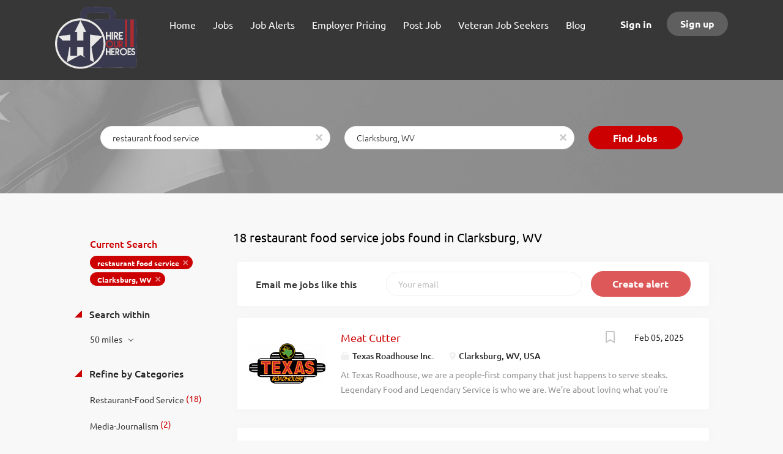

--- FILE ---
content_type: text/html;charset=utf-8
request_url: https://hireourheroes.com/jobs/restaurant-food-service-jobs-in-clarksburg-wv/
body_size: 13016
content:
<!DOCTYPE html>
<html lang="en">
<head>
    <meta charset="utf-8">
    <meta http-equiv="X-UA-Compatible" content="IE=edge">
    <meta name="viewport" content="width=device-width, initial-scale=1">
    <!-- The above 3 meta tags *must* come first in the head; any other head content must come *after* these tags -->

    <meta name="keywords" content="18 restaurant food service jobs available in Clarksburg, WV on Hire Our Heroes. Apply or sign up for job alerts to get new jobs by email.">
    <meta name="description" content="18 restaurant food service jobs available in Clarksburg, WV on Hire Our Heroes. Apply or sign up for job alerts to get new jobs by email.">
    <meta name="viewport" content="width=device-width, height=device-height,
                                   initial-scale=1.0, maximum-scale=1.0,
                                   target-densityDpi=device-dpi">
    <link rel="alternate" type="application/rss+xml" title="Jobs" href="https://hireourheroes.com/rss/">

    <title>Restaurant food service jobs in Clarksburg, WV | Hire Our Heroes</title>

    <link href="https://cdn.smartjobboard.com/2025.09/templates/FlowDND/assets/styles.css" rel="stylesheet">
    <link href="https://hireourheroes.com/templates/FlowDND/assets/style/styles.css?v=1759912910.0293" rel="stylesheet" id="styles">

    <link rel="icon" href="https://hireourheroes.com/templates/FlowDND/assets/images/imageedit_1_3315616413.png" type="image/x-icon" />
<link href="https://cdn.smartjobboard.com/fonts/ubuntu/style.css" rel="stylesheet" type="text/css" media="print" onload="this.media='all'; this.onload=null;">
<meta name="robots" content="noindex">
<meta property="og:type" content="website" />
<meta property="og:site_name" content="Hire Our Heroes" />
<meta property="og:url" content="https://hireourheroes.com/jobs/restaurant-food-service-jobs-in-clarksburg-wv/" />
<meta property="og:title" content="Restaurant food service jobs in Clarksburg, WV | Hire Our Heroes" />
<meta property="og:description" content="18 restaurant food service jobs available in Clarksburg, WV on Hire Our Heroes. Apply or sign up for job alerts to get new jobs by email." />
<meta property="og:image" content="https://hireourheroes.com/templates/FlowDND/assets/images/imageedit_1_3315616413.png" />
<meta name="twitter:image" content="https://hireourheroes.com/templates/FlowDND/assets/images/imageedit_1_3315616413.png">
<script type="application/ld+json">{"@context":"https:\/\/schema.org","@type":"WebSite","url":"https:\/\/hireourheroes.com","image":"https:\/\/hireourheroes.com\/templates\/FlowDND\/assets\/images\/imageedit_1_3315616413.png","description":"Hire Our Heroes Veteran Job Board provides a service to bring  Veteran Job Seekers and Employers together. Job Seekers and Employers can register, create profiles\/job posts and search for jobs and resumes. Hire Our Heroes Veteran Job board is the #1 destination for Veterans looking for employment.","keywords":"Hiring Our Heroes, Hire Our Heroes, hire heroes usa, hire veterans, careers for veterans, va assistance, veteran administration jobs, veteran services","name":"Hire Our Heroes","potentialAction":{"@type":"SearchAction","target":"https:\/\/hireourheroes.com\/jobs\/?q={q}","query-input":"required name=q"}}</script>
            <!-- Global Site Tag (gtag.js) - Google Analytics -->
        <script async src="https://www.googletagmanager.com/gtag/js?id=UA-58169315-1"></script>
        <script>
            window.dataLayer = window.dataLayer || [];
            function gtag(){ dataLayer.push(arguments); }
            gtag('js', new Date());
                            gtag('config', 'UA-58169315-1', { 'anonymize_ip': true });
                                        gtag('config', 'UA-110320771-1', {
                    'anonymize_ip': true,
                    'dimension1': 'hoh.mysmartjobboard.com',
                    'dimension2': 'FlowDND'
                });
                    </script>
            <script>
    </script>

<script>
window.dataLayer = window.dataLayer || [];
window.dataLayer.push({
    "search_keyword": "restaurant food service",
    "search_location": "Clarksburg, WV",
    "logged_in": "no",
    "site_name": "hireourheroes.com",
    "page_type": "search",
    "page_name": "Restaurant food service jobs in Clarksburg, WV"
});</script>    <style type="text/css">.navbar-brand {
height: 110px;
}

.main-banner {
    height: 400px;
    background-size: cover;
}

body:not(.body__inner) .quick-search__frontpage .quick-search__wrapper {
    margin-top: -130px;
}

.carousel {
  margin: 0 auto;
}

.main-banner.item {
  background-size: auto !important;
  background-repeat: no-repeat;
  background-position: center !important;
}

/*
.search-header {
    background-size: auto !important;
    background-position: center !important;
}
*/

/** AMY: Replace the URL below with a different one **/
/*
.main-banner {
  background: url('https://preview.ibb.co/cUi920/National-Hire-a-Veteran-Day.jpg') no-repeat 50% 50% !important;
}
*/
/*
.main-banner:nth-child(2) {
  background: url('https://68.media.tumblr.com/a8d25fc892249aed8c7f71ba8b29420e/tumblr_ogn1m0L2QY1vw9ew4o1_1280.jpg') no-repeat 0 0 !important;
}
*/
/*.main-banner:nth-child(3) {
  background: url('url-to-your-third-slide') no-repeat 0 0;
}*/

.main-banner__wrapper {
  position: relative;
}

div.quick-search__frontpage > div > div > form {
  margin-top:25px;
}</style>
    <script async src="//jsv3.recruitics.com/824b66a4-6337-11e7-9986-9d87b47b2981.js"></script>
<!--
<script>
   document.addEventListener('DOMContentLoaded', function() {
  $('#banner-carousel').insertBefore('.quick-search__frontpage');
  $('.main-banner').addClass('item active').appendTo('.carousel-inner');
  
  for(i = 0; i < 1; i++) { 
    var newBanner = $('.main-banner').first().clone();
   newBanner.removeClass('active').appendTo('.carousel-inner');
  }
  
   });
</script>
-->
<!-- Default Statcounter code for Hireourheroes.com
https://hireourheroes.com -->
<script type="text/javascript">
var sc_project=12041670; 
var sc_invisible=1; 
var sc_security="722b31f9"; 
</script>
<script type="text/javascript"
src="https://www.statcounter.com/counter/counter.js"
async></script>
<noscript><div class="statcounter"><a title="hit counter"
href="https://statcounter.com/" target="_blank"><img
class="statcounter"
src="https://c.statcounter.com/12041670/0/722b31f9/1/"
alt="hit counter"></a></div></noscript>
<!-- End of Statcounter Code -->
</head>
<body class="body__inner">
    <nav class="navbar navbar-default ">
	<div class="container container-fluid">
		<div class="logo navbar-header">
			<a class="logo__text navbar-brand" href="https://hireourheroes.com">
				<img src="https://hireourheroes.com/templates/FlowDND/assets/images/imageedit_1_3315616413.png" alt="Hire Our Heroes" />
			</a>
		</div>
		<div class="burger-button__wrapper burger-button__wrapper__js visible-sm visible-xs"
			 data-target="#navbar-collapse" data-toggle="collapse">
			<div class="burger-button"></div>
		</div>
		<div class="collapse navbar-collapse" id="navbar-collapse">
			<div class="visible-sm visible-xs">
													<ul class="nav navbar-nav navbar-left">
            <li class="navbar__item ">
            <a class="navbar__link" href="/" ><span>Home</span></a>
                    </li>
            <li class="navbar__item ">
            <a class="navbar__link" href="/jobs/" ><span>Jobs</span></a>
                    </li>
            <li class="navbar__item ">
            <a class="navbar__link" href="/job-alerts/" ><span>Job Alerts</span></a>
                    </li>
            <li class="navbar__item ">
            <a class="navbar__link" href="/employer-products/" ><span>Employer Pricing</span></a>
                    </li>
            <li class="navbar__item ">
            <a class="navbar__link" href="/add-listing/?listing_type_id=Job" ><span>Post Job</span></a>
                    </li>
            <li class="navbar__item ">
            <a class="navbar__link" href="https://hireourheroes.com/registration/?user_group_id=JobSeeker" ><span>Veteran Job Seekers</span></a>
                    </li>
            <li class="navbar__item ">
            <a class="navbar__link" href="/blog/" ><span>Blog</span></a>
                    </li>
    </ul>


				
			</div>
			<ul class="nav navbar-nav navbar-right">
									<li class="navbar__item navbar__item ">
						<a class="navbar__link navbar__login" href="https://hireourheroes.com/login/">Sign in</a>
					</li>
					<li class="navbar__item navbar__item__filled"><a class="navbar__link  btn__blue" href="https://hireourheroes.com/registration/">Sign up</a></li>
							</ul>
			<div class="visible-md visible-lg">
									<ul class="nav navbar-nav navbar-left">
            <li class="navbar__item ">
            <a class="navbar__link" href="/" ><span>Home</span></a>
                    </li>
            <li class="navbar__item ">
            <a class="navbar__link" href="/jobs/" ><span>Jobs</span></a>
                    </li>
            <li class="navbar__item ">
            <a class="navbar__link" href="/job-alerts/" ><span>Job Alerts</span></a>
                    </li>
            <li class="navbar__item ">
            <a class="navbar__link" href="/employer-products/" ><span>Employer Pricing</span></a>
                    </li>
            <li class="navbar__item ">
            <a class="navbar__link" href="/add-listing/?listing_type_id=Job" ><span>Post Job</span></a>
                    </li>
            <li class="navbar__item ">
            <a class="navbar__link" href="https://hireourheroes.com/registration/?user_group_id=JobSeeker" ><span>Veteran Job Seekers</span></a>
                    </li>
            <li class="navbar__item ">
            <a class="navbar__link" href="/blog/" ><span>Blog</span></a>
                    </li>
    </ul>


				
			</div>
		</div>
	</div>
</nav>

<div id="apply-modal" class="modal fade" tabindex="-1">
	<div class="modal-dialog">
		<div class="modal-content">
			<div class="modal-header">
				<button type="button" class="close" data-dismiss="modal" aria-label="Close"></button>
				<h4 class="modal-title"></h4>
			</div>
			<div class="modal-body">
			</div>
		</div>
	</div>
</div>

                    
    <div class="page-row page-row-expanded">
        <div class="display-item">
            
	<div class="search-header hidden-xs-480"></div>
	<div class="quick-search__inner-pages hidden-xs-480">
			<div class="container container-fluid quick-search">
	<div class="quick-search__wrapper well">
		<form action="https://hireourheroes.com/jobs/" class="form-inline row" target="_top">
			<div class="form-group form-group__input ">
				<label for="keywords" class="form-label sr-only">Keywords</label>
				<input type="text" value="restaurant food service" class="form-control form-control__centered" name="q" id="keywords" placeholder="Keywords" />
			</div>
							<div class="form-group form-group__input">
					<label for="Location" class="form-label sr-only">Location</label>
<input type="text" name="l" id="Location" class="form-control form-control__google-location" value="Clarksburg, WV" placeholder="Location"/>
<input type="hidden" name="r" disabled />
				</div>
																																									<div class="form-group form-group__btn">
				<label for="quick-search" class="form-label sr-only">Find Jobs</label>
				<button id="quick-search" type="submit" class="quick-search__find btn btn__orange btn__bold ">Find Jobs</button>
			</div>
		</form>
	</div>
</div>


	</div>
	<div class="container">
        		<div class="details-body details-body__search row">
						<div class="search-results__top clearfix">
													<h1 class="search-results__title col-sm-offset-3 col-xs-offset-0">
                        18 restaurant food service jobs found in Clarksburg, WV
					</h1>
							</div>
							<div class="col-sm-3 col-xs-12 refine-search">
					<a class="toggle--refine-search visible-xs" role="button" data-toggle="collapse" href="#" aria-expanded="true">
						Refine Search					</a>
					<div class="refine-search__wrapper">
						<div class="quick-search__inner-pages visible-xs-480">
															<div class="container container-fluid quick-search">
	<div class="quick-search__wrapper well">
		<form action="https://hireourheroes.com/jobs/" class="form-inline row" target="_top">
			<div class="form-group form-group__input ">
				<label for="keywords-2" class="form-label sr-only">Keywords</label>
				<input type="text" value="restaurant food service" class="form-control form-control__centered" name="q" id="keywords-2" placeholder="Keywords" />
			</div>
							<div class="form-group form-group__input">
					<label for="Location2" class="form-label sr-only">Location</label>
<input type="text" name="l" id="Location2" class="form-control form-control__google-location" value="Clarksburg, WV" placeholder="Location"/>
<input type="hidden" name="r" disabled />
				</div>
																																									<div class="form-group form-group__btn">
				<label for="quick-search-2" class="form-label sr-only">Find Jobs</label>
				<button id="quick-search-2" type="submit" class="quick-search__find btn btn__orange btn__bold ">Find Jobs</button>
			</div>
		</form>
	</div>
</div>


						</div>
							<div class="current-search">
		<div class="current-search__title">Current Search</div>
									<a class="badge" href="https://hireourheroes.com/jobs/?l=Clarksburg%2C%20WV" aria-label="Remove &quot;restaurant food service&quot; from search">restaurant food service</a>
												<a class="badge" href="https://hireourheroes.com/jobs/?q=restaurant%20food%20service" aria-label="Remove &quot;Clarksburg, WV&quot; from search">Clarksburg, WV</a>
					        	</div>



	<div class="refine-search__block">
		<a class="btn__refine-search" role="button" data-toggle="collapse" href="#refine-block-radius" aria-expanded="true" aria-controls="refine-block-radius">
			Search within		</a>
		<div class="collapse in clearfix dropdown" id="refine-block-radius">
			<a href="#" class="refine-search__item dropdown-toggle" type="button" data-toggle="dropdown" aria-haspopup="true" aria-expanded="true">
				50 miles			</a>
			<div class="dropdown-menu">
									<a class="refine-search__item refine-search__item-radius" href="https://hireourheroes.com/jobs/?q=restaurant%20food%20service&l=Clarksburg%2C%20WV&r=10" rel="nofollow">
						<span class="refine-search__value">10 miles</span>
					</a>
									<a class="refine-search__item refine-search__item-radius" href="https://hireourheroes.com/jobs/?q=restaurant%20food%20service&l=Clarksburg%2C%20WV&r=20" rel="nofollow">
						<span class="refine-search__value">20 miles</span>
					</a>
									<a class="refine-search__item refine-search__item-radius" href="https://hireourheroes.com/jobs/?q=restaurant%20food%20service&l=Clarksburg%2C%20WV&r=50" rel="nofollow">
						<span class="refine-search__value">50 miles</span>
					</a>
									<a class="refine-search__item refine-search__item-radius" href="https://hireourheroes.com/jobs/?q=restaurant%20food%20service&l=Clarksburg%2C%20WV&r=100" rel="nofollow">
						<span class="refine-search__value">100 miles</span>
					</a>
									<a class="refine-search__item refine-search__item-radius" href="https://hireourheroes.com/jobs/?q=restaurant%20food%20service&l=Clarksburg%2C%20WV&r=200" rel="nofollow">
						<span class="refine-search__value">200 miles</span>
					</a>
							</div>
		</div>
	</div>

			<div class="refine-search__block">
			<a class="btn__refine-search" role="button" data-toggle="collapse" href="#refine-block-JobCategory" aria-expanded="true" aria-controls="refine-block-JobCategory">
								Refine by Categories			</a>
			<div class="collapse in clearfix" id="refine-block-JobCategory">
														<a class="refine-search__item" href="https://hireourheroes.com/jobs/?q=restaurant%20food%20service&l=Clarksburg%2C%20WV&categories[]=Restaurant-Food%20Service" rel="nofollow">
						<span class="refine-search__value">Restaurant-Food Service</span>
						<span class="refine-search__count">&nbsp;(18)</span>
					</a>
														<a class="refine-search__item" href="https://hireourheroes.com/jobs/?q=restaurant%20food%20service&l=Clarksburg%2C%20WV&categories[]=Media-Journalism" rel="nofollow">
						<span class="refine-search__value">Media-Journalism</span>
						<span class="refine-search__count">&nbsp;(2)</span>
					</a>
														<a class="refine-search__item" href="https://hireourheroes.com/jobs/?q=restaurant%20food%20service&l=Clarksburg%2C%20WV&categories[]=Manufacturing" rel="nofollow">
						<span class="refine-search__value">Manufacturing</span>
						<span class="refine-search__count">&nbsp;(1)</span>
					</a>
											</div>
		</div>
			<div class="refine-search__block">
			<a class="btn__refine-search" role="button" data-toggle="collapse" href="#refine-block-State" aria-expanded="true" aria-controls="refine-block-State">
								Refine by State			</a>
			<div class="collapse in clearfix" id="refine-block-State">
														<a class="refine-search__item" href="https://hireourheroes.com/jobs/?q=restaurant%20food%20service&l=Clarksburg%2C%20WV&state=West%20Virginia" rel="nofollow">
						<span class="refine-search__value">West Virginia</span>
						<span class="refine-search__count">&nbsp;(18)</span>
					</a>
											</div>
		</div>
						</div>
				</div>
						<div class="search-results col-xs-12 col-sm-9 ">
				<div class="section" data-type="job_alert_form" data-name="Job Alert Form"  >
    <form action="https://hireourheroes.com/job-alerts/create/?q=restaurant%20food%20service&l=Clarksburg%2C%20WV" method="get" class="well alert__form alert__form-search form-inline with-captcha">
        <input type="hidden" name="action" value="save" />
        <input type="hidden" name="email_frequency" value="daily">
        <div class="alert__messages hidden"></div>
        <label for="alert-email">Email me jobs like this</label>
        <div class="form-group alert__form__input" data-field="email">
            <input id="alert-email" type="email" class="form-control" name="email" value="" placeholder="Your email">
        </div>
        <div class="form-group alert__form__input">
            <input type="submit" name="save" value="Create alert" class="btn__submit-modal btn btn__blue btn__bold">
        </div>
    </form>
    </div>
				<div class="widgets__container editable-only     " data-name="job_search_list">
            <div class="section" data-type="listing_search_list" data-name="Select fields for job search results" >
            			<article class="media well listing-item listing-item__jobs ">
    <div class="media-left listing-item__logo">
        <a href="https://hireourheroes.com/job/15504764/meat-cutter/" tabindex="-1">
                            <img class="media-object profile__img-company" src="https://hireourheroes.com/files/pictures/T_P_Logo.png" alt="Texas Roadhouse Inc.">
                    </a>
    </div>
    <div class="media-body">
        <div class="media-right text-right">
                            <a class="save-job" data-toggle="modal" data-target="#apply-modal" data-id="15504764" title="Save" data-href="/saved-jobs/?id=15504764&action=save&reload=✓" rel="nofollow" href="#"></a>
                                        <div class="listing-item__date">
                    Feb 05, 2025
                </div>
                                                                                                                    </div>
                    <div class="media-heading listing-item__title">
                <a href="https://hireourheroes.com/job/15504764/meat-cutter/" class="link">Meat Cutter</a>
            </div>
        
                <div class="listing-item__info clearfix">
                            <span class="listing-item__info--item listing-item__info--item-company">
                    Texas Roadhouse Inc.
                </span>
                                        <span class="listing-item__info--item listing-item__info--item-location">
                    Clarksburg, WV, USA
                </span>
                    </div>
                    <div class="listing-item__desc">
                  At Texas Roadhouse, we are a people-first company that just happens to serve steaks. Legendary Food and Legendary Service is who we are. We’re about loving what you’re doing today and preparing you for what you’ll be doing tomorrow. Are you ready to be a Roadie?   Want to learn the lost art of meat cutting? If you like precision, are detail-oriented, and you don’t mind frigid temperatures, then our Meat Cutter position, at Texas Roadhouse, is for you!    As a Meat Cutter your responsibilities would include:   Cutting fresh steaks by hand  Reading prep sheet  Following Texas Roadhouse specs  Tracking product yield  Setting up a meat display case  Properly uses and maintains kitchen equipment  Keeping the meat room walk-in clean and organized  Following storage and rotation procedures  Maintains proper safety and sanitation practices  Exhibits teamwork     If you think you would be a legendary Meat Cutter, apply today!    At Texas Roadhouse, our Roadies are the heart and soul of our...
            </div>
                    </div>
</article>

						<article class="media well listing-item listing-item__jobs ">
    <div class="media-left listing-item__logo">
        <a href="https://hireourheroes.com/job/15504765/expeditor/" tabindex="-1">
                            <img class="media-object profile__img-company" src="https://hireourheroes.com/files/pictures/T_P_Logo.png" alt="Texas Roadhouse Inc.">
                    </a>
    </div>
    <div class="media-body">
        <div class="media-right text-right">
                            <a class="save-job" data-toggle="modal" data-target="#apply-modal" data-id="15504765" title="Save" data-href="/saved-jobs/?id=15504765&action=save&reload=✓" rel="nofollow" href="#"></a>
                                        <div class="listing-item__date">
                    Feb 05, 2025
                </div>
                                                                                                                    </div>
                    <div class="media-heading listing-item__title">
                <a href="https://hireourheroes.com/job/15504765/expeditor/" class="link">Expeditor</a>
            </div>
        
                <div class="listing-item__info clearfix">
                            <span class="listing-item__info--item listing-item__info--item-company">
                    Texas Roadhouse Inc.
                </span>
                                        <span class="listing-item__info--item listing-item__info--item-location">
                    Clarksburg, WV, USA
                </span>
                    </div>
                    <div class="listing-item__desc">
                  At Texas Roadhouse, we are a people-first company that just happens to serve steaks. Legendary Food and Legendary Service is who we are. We’re about loving what you’re doing today and preparing you for what you’ll be doing tomorrow. Are you ready to be a Roadie?   Texas Roadhouse is looking for an Expeditor who has an eye for detail and knows quality food when they see it.    As an Expeditor your responsibilities would include:   Complies with all portion sizes, quality standards, department rules, policies, and procedures  Maintains station cleanliness throughout shift  Understands and properly executes prep sheets and recipes  Validates food quality and confirms order accuracy  Monitors product levels during the shift and communicates needs  Adheres to First-In, First-Out standards and understands product rotation  Maintains cleaning and proper sanitation standards throughout shift  Able to communicate effectively in a fast-paced, high-volume environment  Exhibiting teamwork...
            </div>
                    </div>
</article>

						<article class="media well listing-item listing-item__jobs ">
    <div class="media-left listing-item__logo">
        <a href="https://hireourheroes.com/job/15504766/line-cook-broil-grill/" tabindex="-1">
                            <img class="media-object profile__img-company" src="https://hireourheroes.com/files/pictures/T_P_Logo.png" alt="Texas Roadhouse Inc.">
                    </a>
    </div>
    <div class="media-body">
        <div class="media-right text-right">
                            <a class="save-job" data-toggle="modal" data-target="#apply-modal" data-id="15504766" title="Save" data-href="/saved-jobs/?id=15504766&action=save&reload=✓" rel="nofollow" href="#"></a>
                                        <div class="listing-item__date">
                    Feb 05, 2025
                </div>
                                                                                                                    </div>
                    <div class="media-heading listing-item__title">
                <a href="https://hireourheroes.com/job/15504766/line-cook-broil-grill/" class="link">Line Cook - Broil/Grill</a>
            </div>
        
                <div class="listing-item__info clearfix">
                            <span class="listing-item__info--item listing-item__info--item-company">
                    Texas Roadhouse Inc.
                </span>
                                        <span class="listing-item__info--item listing-item__info--item-location">
                    Clarksburg, WV, USA
                </span>
                    </div>
                    <div class="listing-item__desc">
                  At Texas Roadhouse, we are a people-first company that just happens to serve steaks. Legendary Food and Legendary Service is who we are. We’re about loving what you’re doing today and preparing you for what you’ll be doing tomorrow. Are you ready to be a Roadie?   Do you feel that you have the potential to be a grill master for Texas Roadhouse? Our legendary steaks are our most popular menu item at Texas Roadhouse, and our Broil Cook position is an important one!    As a Broil Cook your responsibilities would include:   High volume restaurant experience  Understand cooking steak temperatures  Meat seasoning, searing, and cooking  Meat seasoning, searing, and grilling  Using proper safety and sanitation guidelines  Understanding equipment and prep sheets  Exhibiting teamwork     If you think you would be a legendary Broil Cook, apply today!    At Texas Roadhouse, our Roadies are the heart and soul of our company.  We have a fun culture with flexible work schedules, discounts in our...
            </div>
                    </div>
</article>

						<article class="media well listing-item listing-item__jobs ">
    <div class="media-left listing-item__logo">
        <a href="https://hireourheroes.com/job/15504767/baker/" tabindex="-1">
                            <img class="media-object profile__img-company" src="https://hireourheroes.com/files/pictures/T_P_Logo.png" alt="Texas Roadhouse Inc.">
                    </a>
    </div>
    <div class="media-body">
        <div class="media-right text-right">
                            <a class="save-job" data-toggle="modal" data-target="#apply-modal" data-id="15504767" title="Save" data-href="/saved-jobs/?id=15504767&action=save&reload=✓" rel="nofollow" href="#"></a>
                                        <div class="listing-item__date">
                    Feb 05, 2025
                </div>
                                                                                                                    </div>
                    <div class="media-heading listing-item__title">
                <a href="https://hireourheroes.com/job/15504767/baker/" class="link">Baker</a>
            </div>
        
                <div class="listing-item__info clearfix">
                            <span class="listing-item__info--item listing-item__info--item-company">
                    Texas Roadhouse Inc.
                </span>
                                        <span class="listing-item__info--item listing-item__info--item-location">
                    Clarksburg, WV, USA
                </span>
                    </div>
                    <div class="listing-item__desc">
                  At Texas Roadhouse, we are a people-first company that just happens to serve steaks. Legendary Food and Legendary Service is who we are. We’re about loving what you’re doing today and preparing you for what you’ll be doing tomorrow. Are you ready to be a Roadie?   Love the smell of fresh-baked bread? If so, we have the job for you. Texas Roadhouse is looking for a Baker who believes in made from scratch food and loves baking.    As a Baker your responsibilities would include:   Following proper sanitation guidelines  Preparing food that is up to Texas Roadhouse standards  Baking our famous fresh baked bread  Exhibiting teamwork     If you think you would be a legendary Baker, apply today!    At Texas Roadhouse, our Roadies are the heart and soul of our company. We have a fun culture with flexible work schedules, discounts in our restaurants, friendly competitions, recognition, formal training, and career growth opportunities.    Our Roadies are paid weekly. In addition, we offer...
            </div>
                    </div>
</article>

						<article class="media well listing-item listing-item__jobs ">
    <div class="media-left listing-item__logo">
        <a href="https://hireourheroes.com/job/15504772/prep-cook/" tabindex="-1">
                            <img class="media-object profile__img-company" src="https://hireourheroes.com/files/pictures/T_P_Logo.png" alt="Texas Roadhouse Inc.">
                    </a>
    </div>
    <div class="media-body">
        <div class="media-right text-right">
                            <a class="save-job" data-toggle="modal" data-target="#apply-modal" data-id="15504772" title="Save" data-href="/saved-jobs/?id=15504772&action=save&reload=✓" rel="nofollow" href="#"></a>
                                        <div class="listing-item__date">
                    Feb 05, 2025
                </div>
                                                                                                                    </div>
                    <div class="media-heading listing-item__title">
                <a href="https://hireourheroes.com/job/15504772/prep-cook/" class="link">Prep Cook</a>
            </div>
        
                <div class="listing-item__info clearfix">
                            <span class="listing-item__info--item listing-item__info--item-company">
                    Texas Roadhouse Inc.
                </span>
                                        <span class="listing-item__info--item listing-item__info--item-location">
                    Clarksburg, WV, USA
                </span>
                    </div>
                    <div class="listing-item__desc">
                  At Texas Roadhouse, we are a people-first company that just happens to serve steaks. Legendary Food and Legendary Service is who we are. We’re about loving what you’re doing today and preparing you for what you’ll be doing tomorrow. Are you ready to be a Roadie?   Texas Roadhouse is looking for a Prep Cook who will enjoys preparing made from scratch food that is up to our legendary standards.    As a Prep Cook your responsibilities would include:   Reading a prep sheet  Following Texas Roadhouse legendary recipes  Keeping the walk-in refrigerator clean and organized  Maintaining and using the equipment properly  Following storage and rotation procedures  Maintains proper safety and sanitation practices  Exhibits teamwork     If you think you would be a legendary Prep Cook, apply today!    At Texas Roadhouse, our Roadies are the heart and soul of our company. We have a fun culture with flexible work schedules, discounts in our restaurants, friendly competitions, recognition, formal...
            </div>
                    </div>
</article>

						<article class="media well listing-item listing-item__jobs ">
    <div class="media-left listing-item__logo">
        <a href="https://hireourheroes.com/job/15504774/to-go/" tabindex="-1">
                            <img class="media-object profile__img-company" src="https://hireourheroes.com/files/pictures/T_P_Logo.png" alt="Texas Roadhouse Inc.">
                    </a>
    </div>
    <div class="media-body">
        <div class="media-right text-right">
                            <a class="save-job" data-toggle="modal" data-target="#apply-modal" data-id="15504774" title="Save" data-href="/saved-jobs/?id=15504774&action=save&reload=✓" rel="nofollow" href="#"></a>
                                        <div class="listing-item__date">
                    Feb 05, 2025
                </div>
                                                                                                                    </div>
                    <div class="media-heading listing-item__title">
                <a href="https://hireourheroes.com/job/15504774/to-go/" class="link">To-Go</a>
            </div>
        
                <div class="listing-item__info clearfix">
                            <span class="listing-item__info--item listing-item__info--item-company">
                    Texas Roadhouse Inc.
                </span>
                                        <span class="listing-item__info--item listing-item__info--item-location">
                    Clarksburg, WV, USA
                </span>
                    </div>
                    <div class="listing-item__desc">
                  At Texas Roadhouse, we are a people-first company that just happens to serve steaks. Legendary Food and Legendary Service is who we are. We’re about loving what you’re doing today and preparing you for what you’ll be doing tomorrow. Are you ready to be a Roadie?   Texas Roadhouse is looking for a To-Go Roadie to support our carry out operations, execute high standards of food quality and service, and ensure our To-Go guests experience the same Legendary Food and Legendary Service as our dine-in guests.    As a To-Go Roadie your responsibilities would include:   Ensuring each guest receives a legendary welcome and goodbye when placing and/or picking up their order  Uses proper phone etiquette when answering calls and taking orders  Knowledgeable of menu to accurately take and place orders  Demonstrates strong organization and accuracy when packaging orders  Works collaboratively with Back of House staff to complete orders  Partners with Restaurant Managers on quote times;...
            </div>
                    </div>
</article>

						<article class="media well listing-item listing-item__jobs ">
    <div class="media-left listing-item__logo">
        <a href="https://hireourheroes.com/job/15504595/line-cook/" tabindex="-1">
                            <img class="media-object profile__img-company" src="https://hireourheroes.com/files/pictures/T_P_Logo.png" alt="Texas Roadhouse Inc.">
                    </a>
    </div>
    <div class="media-body">
        <div class="media-right text-right">
                            <a class="save-job" data-toggle="modal" data-target="#apply-modal" data-id="15504595" title="Save" data-href="/saved-jobs/?id=15504595&action=save&reload=✓" rel="nofollow" href="#"></a>
                                        <div class="listing-item__date">
                    Feb 05, 2025
                </div>
                                                                                                                    </div>
                    <div class="media-heading listing-item__title">
                <a href="https://hireourheroes.com/job/15504595/line-cook/" class="link">Line Cook</a>
            </div>
        
                <div class="listing-item__info clearfix">
                            <span class="listing-item__info--item listing-item__info--item-company">
                    Texas Roadhouse Inc.
                </span>
                                        <span class="listing-item__info--item listing-item__info--item-location">
                    Clarksburg, WV, USA
                </span>
                    </div>
                    <div class="listing-item__desc">
                  At Texas Roadhouse, we are a people-first company that just happens to serve steaks. Legendary Food and Legendary Service is who we are. We’re about loving what you’re doing today and preparing you for what you’ll be doing tomorrow. Are you ready to be a Roadie?   As a Line Cook for Texas Roadhouse, you’ll make made-from-scratch Legendary Food for our guests to enjoy. If you are a team player with a positive attitude and the willingness to learn, apply now, no experience required. We will teach you everything you need to know. Come be a part of something Legendary!    What’s in it for you? Glad you asked.   Pay – Let’s be honest, we know you’re curious about pay. We offer weekly pay and competitive wages.  Flexibility – We know you have other commitments outside of work, and we respect that. Our schedules offer hours that work for you.  People – You’ll be part of a team you can rely on. The folks that work in our kitchens know how to partner up and hustle. Our restaurants are...
            </div>
                    </div>
</article>

						<article class="media well listing-item listing-item__jobs ">
    <div class="media-left listing-item__logo">
        <a href="https://hireourheroes.com/job/15503926/server-assistant-busser/" tabindex="-1">
                            <img class="media-object profile__img-company" src="https://hireourheroes.com/files/pictures/T_P_Logo.png" alt="Texas Roadhouse Inc.">
                    </a>
    </div>
    <div class="media-body">
        <div class="media-right text-right">
                            <a class="save-job" data-toggle="modal" data-target="#apply-modal" data-id="15503926" title="Save" data-href="/saved-jobs/?id=15503926&action=save&reload=✓" rel="nofollow" href="#"></a>
                                        <div class="listing-item__date">
                    Feb 05, 2025
                </div>
                                                                                                                    </div>
                    <div class="media-heading listing-item__title">
                <a href="https://hireourheroes.com/job/15503926/server-assistant-busser/" class="link">Server Assistant - Busser</a>
            </div>
        
                <div class="listing-item__info clearfix">
                            <span class="listing-item__info--item listing-item__info--item-company">
                    Texas Roadhouse Inc.
                </span>
                                        <span class="listing-item__info--item listing-item__info--item-location">
                    Clarksburg, WV, USA
                </span>
                    </div>
                    <div class="listing-item__desc">
                  At Texas Roadhouse, we are a people-first company that just happens to serve steaks. Legendary Food and Legendary Service is who we are. We’re about loving what you’re doing today and preparing you for what you’ll be doing tomorrow. Are you ready to be a Roadie?   Are you interested in working with people in a fun and fast-paced environment? If so, we have the job for you! Texas Roadhouse is looking for Server Assistants-Bussers to join our team.    As a Server Assistant-Busser your responsibilities would include:   Assisting guests with their needs  Helping servers attend to their tables  Clearing and cleaning tables quickly  Practices proper safety and sanitation procedures  Exhibiting teamwork     If you think you would be a legendary Server Assistant-Busser, apply today!    At Texas Roadhouse, our Roadies are the heart and soul of our company. We have a fun culture with flexible work schedules, discounts in our restaurants, friendly competitions, recognition, formal training,...
            </div>
                    </div>
</article>

						<article class="media well listing-item listing-item__jobs ">
    <div class="media-left listing-item__logo">
        <a href="https://hireourheroes.com/job/15502962/dishwasher/" tabindex="-1">
                            <img class="media-object profile__img-company" src="https://hireourheroes.com/files/pictures/T_P_Logo.png" alt="Texas Roadhouse Inc.">
                    </a>
    </div>
    <div class="media-body">
        <div class="media-right text-right">
                            <a class="save-job" data-toggle="modal" data-target="#apply-modal" data-id="15502962" title="Save" data-href="/saved-jobs/?id=15502962&action=save&reload=✓" rel="nofollow" href="#"></a>
                                        <div class="listing-item__date">
                    Feb 05, 2025
                </div>
                                                                                                                    </div>
                    <div class="media-heading listing-item__title">
                <a href="https://hireourheroes.com/job/15502962/dishwasher/" class="link">Dishwasher</a>
            </div>
        
                <div class="listing-item__info clearfix">
                            <span class="listing-item__info--item listing-item__info--item-company">
                    Texas Roadhouse Inc.
                </span>
                                        <span class="listing-item__info--item listing-item__info--item-location">
                    Clarksburg, WV, USA
                </span>
                    </div>
                    <div class="listing-item__desc">
                  At Texas Roadhouse, we are a people-first company that just happens to serve steaks. Legendary Food and Legendary Service is who we are. We’re about loving what you’re doing today and preparing you for what you’ll be doing tomorrow. Are you ready to be a Roadie?   Texas Roadhouse is looking for a Dishwasher who works well with others while following sanitation guidelines in the kitchen.    As a Dishwasher your responsibilities would include:   Operating the dish machine  Supervising proper rinse and wash temperatures  Changing water, storing, and using dish chemicals properly  Setting up and organizing the dish racks  Removing trash  Maintains proper safety and sanitation practices  Exhibits teamwork     If you think you would be a legendary Dishwasher, apply today!    At Texas Roadhouse, our Roadies are the heart and soul of our company.  We have a fun culture with flexible work schedules, discounts in our restaurants, friendly competitions, recognition, formal training, and...
            </div>
                    </div>
</article>

						<article class="media well listing-item listing-item__jobs ">
    <div class="media-left listing-item__logo">
        <a href="https://hireourheroes.com/job/15502462/server/" tabindex="-1">
                            <img class="media-object profile__img-company" src="https://hireourheroes.com/files/pictures/T_P_Logo.png" alt="Texas Roadhouse Inc.">
                    </a>
    </div>
    <div class="media-body">
        <div class="media-right text-right">
                            <a class="save-job" data-toggle="modal" data-target="#apply-modal" data-id="15502462" title="Save" data-href="/saved-jobs/?id=15502462&action=save&reload=✓" rel="nofollow" href="#"></a>
                                        <div class="listing-item__date">
                    Feb 05, 2025
                </div>
                                                                                                                    </div>
                    <div class="media-heading listing-item__title">
                <a href="https://hireourheroes.com/job/15502462/server/" class="link">Server</a>
            </div>
        
                <div class="listing-item__info clearfix">
                            <span class="listing-item__info--item listing-item__info--item-company">
                    Texas Roadhouse Inc.
                </span>
                                        <span class="listing-item__info--item listing-item__info--item-location">
                    Clarksburg, WV, USA
                </span>
                    </div>
                    <div class="listing-item__desc">
                  At Texas Roadhouse, we are a people-first company that just happens to serve steaks. Legendary Food and Legendary Service is who we are. We’re about loving what you’re doing today and preparing you for what you’ll be doing tomorrow. Are you ready to be a Roadie?   As a Server at Texas Roadhouse, get ready to smile, serve up some fresh-baked bread, and create a legendary dining experience our guests will never forget. Bring your friendly energy, enthusiasm, and willingness to learn.    Apply now, no experience required. We will teach you everything you need to know!    What’s in it for you? We’re glad you asked.   Pay – Our restaurants are busy. You can make great money and have fun. Plus, we pay weekly.  Flexibility – We know you have other commitments outside of work, and we respect that. Our schedules offer hours that work for you.  People – You’ll be part of a team that is full of hard-working folks you’ll enjoy working with. Together, we will wow our guests with the Legendary...
            </div>
                    </div>
</article>

						<article class="media well listing-item listing-item__jobs ">
    <div class="media-left listing-item__logo">
        <a href="https://hireourheroes.com/job/15502463/host/" tabindex="-1">
                            <img class="media-object profile__img-company" src="https://hireourheroes.com/files/pictures/T_P_Logo.png" alt="Texas Roadhouse Inc.">
                    </a>
    </div>
    <div class="media-body">
        <div class="media-right text-right">
                            <a class="save-job" data-toggle="modal" data-target="#apply-modal" data-id="15502463" title="Save" data-href="/saved-jobs/?id=15502463&action=save&reload=✓" rel="nofollow" href="#"></a>
                                        <div class="listing-item__date">
                    Feb 05, 2025
                </div>
                                                                                                                    </div>
                    <div class="media-heading listing-item__title">
                <a href="https://hireourheroes.com/job/15502463/host/" class="link">Host</a>
            </div>
        
                <div class="listing-item__info clearfix">
                            <span class="listing-item__info--item listing-item__info--item-company">
                    Texas Roadhouse Inc.
                </span>
                                        <span class="listing-item__info--item listing-item__info--item-location">
                    Clarksburg, WV, USA
                </span>
                    </div>
                    <div class="listing-item__desc">
                  At Texas Roadhouse, we are a people-first company that just happens to serve steaks. Legendary Food and Legendary Service is who we are. We’re about loving what you’re doing today and preparing you for what you’ll be doing tomorrow. Are you ready to be a Roadie?   Texas Roadhouse is looking for a Host to greet every guest with a genuine welcome. Legendary Service starts with our host team and is an important part of the guest experience.    As a Host your responsibilities would include:   Going out of your way to assist every guest  Serving our fresh baked bread  Effectively maintaining our wait and quote times  Giving our First-Time Guests an extra special welcome  Telling each guest our legendary Texas Roadhouse Story  Demonstrating to everyone that we are the friendliest place in town  Exhibiting teamwork     If you think you would be a legendary Host, apply today!   At Texas Roadhouse, our Roadies are the heart and soul of our company. We have a fun culture with flexible work...
            </div>
                    </div>
</article>

						<article class="media well listing-item listing-item__jobs ">
    <div class="media-left listing-item__logo">
        <a href="https://hireourheroes.com/job/15543773/server/" tabindex="-1">
                            <img class="media-object profile__img-company" src="https://hireourheroes.com/files/pictures/T_P_Logo.png" alt="Texas Roadhouse Inc.">
                    </a>
    </div>
    <div class="media-body">
        <div class="media-right text-right">
                            <a class="save-job" data-toggle="modal" data-target="#apply-modal" data-id="15543773" title="Save" data-href="/saved-jobs/?id=15543773&action=save&reload=✓" rel="nofollow" href="#"></a>
                                        <div class="listing-item__date">
                    Jan 18, 2026
                </div>
                                                                                                                    </div>
                    <div class="media-heading listing-item__title">
                <a href="https://hireourheroes.com/job/15543773/server/" class="link">Server</a>
            </div>
        
                <div class="listing-item__info clearfix">
                            <span class="listing-item__info--item listing-item__info--item-company">
                    Texas Roadhouse Inc.
                </span>
                                        <span class="listing-item__info--item listing-item__info--item-location">
                    Westover, WV, USA
                </span>
                    </div>
                    <div class="listing-item__desc">
                  At Texas Roadhouse, we are a people-first company that just happens to serve steaks. Legendary Food and Legendary Service is who we are. We’re about loving what you’re doing today and preparing you for what you’ll be doing tomorrow. Are you ready to be a Roadie?   As a Server at Texas Roadhouse, get ready to smile, serve up some fresh-baked bread, and create a legendary dining experience our guests will never forget. Bring your friendly energy, enthusiasm, and willingness to learn.    Apply now, no experience required. We will teach you everything you need to know!    What’s in it for you? We’re glad you asked.   Pay – Our restaurants are busy. You can make great money and have fun. Plus, we pay weekly.  Flexibility – We know you have other commitments outside of work, and we respect that. Our schedules offer hours that work for you.  People – You’ll be part of a team that is full of hard-working folks you’ll enjoy working with. Together, we will wow our guests with the Legendary...
            </div>
                    </div>
</article>

						<article class="media well listing-item listing-item__jobs ">
    <div class="media-left listing-item__logo">
        <a href="https://hireourheroes.com/job/15543774/server-assistant-busser/" tabindex="-1">
                            <img class="media-object profile__img-company" src="https://hireourheroes.com/files/pictures/T_P_Logo.png" alt="Texas Roadhouse Inc.">
                    </a>
    </div>
    <div class="media-body">
        <div class="media-right text-right">
                            <a class="save-job" data-toggle="modal" data-target="#apply-modal" data-id="15543774" title="Save" data-href="/saved-jobs/?id=15543774&action=save&reload=✓" rel="nofollow" href="#"></a>
                                        <div class="listing-item__date">
                    Jan 18, 2026
                </div>
                                                                                                                    </div>
                    <div class="media-heading listing-item__title">
                <a href="https://hireourheroes.com/job/15543774/server-assistant-busser/" class="link">Server Assistant - Busser</a>
            </div>
        
                <div class="listing-item__info clearfix">
                            <span class="listing-item__info--item listing-item__info--item-company">
                    Texas Roadhouse Inc.
                </span>
                                        <span class="listing-item__info--item listing-item__info--item-location">
                    Westover, WV, USA
                </span>
                    </div>
                    <div class="listing-item__desc">
                  At Texas Roadhouse, we are a people-first company that just happens to serve steaks. Legendary Food and Legendary Service is who we are. We’re about loving what you’re doing today and preparing you for what you’ll be doing tomorrow. Are you ready to be a Roadie?   Are you interested in working with people in a fun and fast-paced environment? If so, we have the job for you! Texas Roadhouse is looking for Server Assistants-Bussers to join our team.    As a Server Assistant-Busser your responsibilities would include:   Assisting guests with their needs  Helping servers attend to their tables  Clearing and cleaning tables quickly  Practices proper safety and sanitation procedures  Exhibiting teamwork     If you think you would be a legendary Server Assistant-Busser, apply today!    At Texas Roadhouse, our Roadies are the heart and soul of our company. We have a fun culture with flexible work schedules, discounts in our restaurants, friendly competitions, recognition, formal training,...
            </div>
                    </div>
</article>

						<article class="media well listing-item listing-item__jobs ">
    <div class="media-left listing-item__logo">
        <a href="https://hireourheroes.com/job/15539890/dishwasher/" tabindex="-1">
                            <img class="media-object profile__img-company" src="https://hireourheroes.com/files/pictures/T_P_Logo.png" alt="Texas Roadhouse Inc.">
                    </a>
    </div>
    <div class="media-body">
        <div class="media-right text-right">
                            <a class="save-job" data-toggle="modal" data-target="#apply-modal" data-id="15539890" title="Save" data-href="/saved-jobs/?id=15539890&action=save&reload=✓" rel="nofollow" href="#"></a>
                                        <div class="listing-item__date">
                    Dec 02, 2025
                </div>
                                                                                                                    </div>
                    <div class="media-heading listing-item__title">
                <a href="https://hireourheroes.com/job/15539890/dishwasher/" class="link">Dishwasher</a>
            </div>
        
                <div class="listing-item__info clearfix">
                            <span class="listing-item__info--item listing-item__info--item-company">
                    Texas Roadhouse Inc.
                </span>
                                        <span class="listing-item__info--item listing-item__info--item-location">
                    Westover, WV, USA
                </span>
                    </div>
                    <div class="listing-item__desc">
                  At Texas Roadhouse, we are a people-first company that just happens to serve steaks. Legendary Food and Legendary Service is who we are. We’re about loving what you’re doing today and preparing you for what you’ll be doing tomorrow. Are you ready to be a Roadie?   Texas Roadhouse is looking for a Dishwasher who works well with others while following sanitation guidelines in the kitchen.    As a Dishwasher your responsibilities would include:   Operating the dish machine  Supervising proper rinse and wash temperatures  Changing water, storing, and using dish chemicals properly  Setting up and organizing the dish racks  Removing trash  Maintains proper safety and sanitation practices  Exhibits teamwork     If you think you would be a legendary Dishwasher, apply today!    At Texas Roadhouse, our Roadies are the heart and soul of our company.  We have a fun culture with flexible work schedules, discounts in our restaurants, friendly competitions, recognition, formal training, and...
            </div>
                    </div>
</article>

						<article class="media well listing-item listing-item__jobs ">
    <div class="media-left listing-item__logo">
        <a href="https://hireourheroes.com/job/15533592/to-go/" tabindex="-1">
                            <img class="media-object profile__img-company" src="https://hireourheroes.com/files/pictures/T_P_Logo.png" alt="Texas Roadhouse Inc.">
                    </a>
    </div>
    <div class="media-body">
        <div class="media-right text-right">
                            <a class="save-job" data-toggle="modal" data-target="#apply-modal" data-id="15533592" title="Save" data-href="/saved-jobs/?id=15533592&action=save&reload=✓" rel="nofollow" href="#"></a>
                                        <div class="listing-item__date">
                    Sep 27, 2025
                </div>
                                                                                                                    </div>
                    <div class="media-heading listing-item__title">
                <a href="https://hireourheroes.com/job/15533592/to-go/" class="link">To-Go</a>
            </div>
        
                <div class="listing-item__info clearfix">
                            <span class="listing-item__info--item listing-item__info--item-company">
                    Texas Roadhouse Inc.
                </span>
                                        <span class="listing-item__info--item listing-item__info--item-location">
                    Westover, WV, USA
                </span>
                    </div>
                    <div class="listing-item__desc">
                  At Texas Roadhouse, we are a people-first company that just happens to serve steaks. Legendary Food and Legendary Service is who we are. We’re about loving what you’re doing today and preparing you for what you’ll be doing tomorrow. Are you ready to be a Roadie?   Texas Roadhouse is looking for a To-Go Roadie to support our carry out operations, execute high standards of food quality and service, and ensure our To-Go guests experience the same Legendary Food and Legendary Service as our dine-in guests.    As a To-Go Roadie your responsibilities would include:   Ensuring each guest receives a legendary welcome and goodbye when placing and/or picking up their order  Uses proper phone etiquette when answering calls and taking orders  Knowledgeable of menu to accurately take and place orders  Demonstrates strong organization and accuracy when packaging orders  Works collaboratively with Back of House staff to complete orders  Partners with Restaurant Managers on quote times;...
            </div>
                    </div>
</article>

						<article class="media well listing-item listing-item__jobs ">
    <div class="media-left listing-item__logo">
        <a href="https://hireourheroes.com/job/15516385/line-cook-broil-grill/" tabindex="-1">
                            <img class="media-object profile__img-company" src="https://hireourheroes.com/files/pictures/T_P_Logo.png" alt="Texas Roadhouse Inc.">
                    </a>
    </div>
    <div class="media-body">
        <div class="media-right text-right">
                            <a class="save-job" data-toggle="modal" data-target="#apply-modal" data-id="15516385" title="Save" data-href="/saved-jobs/?id=15516385&action=save&reload=✓" rel="nofollow" href="#"></a>
                                        <div class="listing-item__date">
                    Apr 29, 2025
                </div>
                                                                                                                    </div>
                    <div class="media-heading listing-item__title">
                <a href="https://hireourheroes.com/job/15516385/line-cook-broil-grill/" class="link">Line Cook - Broil/Grill</a>
            </div>
        
                <div class="listing-item__info clearfix">
                            <span class="listing-item__info--item listing-item__info--item-company">
                    Texas Roadhouse Inc.
                </span>
                                        <span class="listing-item__info--item listing-item__info--item-location">
                    Westover, WV, USA
                </span>
                    </div>
                    <div class="listing-item__desc">
                  At Texas Roadhouse, we are a people-first company that just happens to serve steaks. Legendary Food and Legendary Service is who we are. We’re about loving what you’re doing today and preparing you for what you’ll be doing tomorrow. Are you ready to be a Roadie?   Do you feel that you have the potential to be a grill master for Texas Roadhouse? Our legendary steaks are our most popular menu item at Texas Roadhouse, and our Broil Cook position is an important one!    As a Broil Cook your responsibilities would include:   High volume restaurant experience  Understand cooking steak temperatures  Meat seasoning, searing, and cooking  Meat seasoning, searing, and grilling  Using proper safety and sanitation guidelines  Understanding equipment and prep sheets  Exhibiting teamwork     If you think you would be a legendary Broil Cook, apply today!    At Texas Roadhouse, our Roadies are the heart and soul of our company.  We have a fun culture with flexible work schedules, discounts in our...
            </div>
                    </div>
</article>

						<article class="media well listing-item listing-item__jobs ">
    <div class="media-left listing-item__logo">
        <a href="https://hireourheroes.com/job/15516390/baker/" tabindex="-1">
                            <img class="media-object profile__img-company" src="https://hireourheroes.com/files/pictures/T_P_Logo.png" alt="Texas Roadhouse Inc.">
                    </a>
    </div>
    <div class="media-body">
        <div class="media-right text-right">
                            <a class="save-job" data-toggle="modal" data-target="#apply-modal" data-id="15516390" title="Save" data-href="/saved-jobs/?id=15516390&action=save&reload=✓" rel="nofollow" href="#"></a>
                                        <div class="listing-item__date">
                    Apr 29, 2025
                </div>
                                                                                                                    </div>
                    <div class="media-heading listing-item__title">
                <a href="https://hireourheroes.com/job/15516390/baker/" class="link">Baker</a>
            </div>
        
                <div class="listing-item__info clearfix">
                            <span class="listing-item__info--item listing-item__info--item-company">
                    Texas Roadhouse Inc.
                </span>
                                        <span class="listing-item__info--item listing-item__info--item-location">
                    Westover, WV, USA
                </span>
                    </div>
                    <div class="listing-item__desc">
                  At Texas Roadhouse, we are a people-first company that just happens to serve steaks. Legendary Food and Legendary Service is who we are. We’re about loving what you’re doing today and preparing you for what you’ll be doing tomorrow. Are you ready to be a Roadie?   Love the smell of fresh-baked bread? If so, we have the job for you. Texas Roadhouse is looking for a Baker who believes in made from scratch food and loves baking.    As a Baker your responsibilities would include:   Following proper sanitation guidelines  Preparing food that is up to Texas Roadhouse standards  Baking our famous fresh baked bread  Exhibiting teamwork     If you think you would be a legendary Baker, apply today!    At Texas Roadhouse, our Roadies are the heart and soul of our company. We have a fun culture with flexible work schedules, discounts in our restaurants, friendly competitions, recognition, formal training, and career growth opportunities.    Our Roadies are paid weekly. In addition, we offer...
            </div>
                    </div>
</article>

						<article class="media well listing-item listing-item__jobs ">
    <div class="media-left listing-item__logo">
        <a href="https://hireourheroes.com/job/15503584/host/" tabindex="-1">
                            <img class="media-object profile__img-company" src="https://hireourheroes.com/files/pictures/T_P_Logo.png" alt="Texas Roadhouse Inc.">
                    </a>
    </div>
    <div class="media-body">
        <div class="media-right text-right">
                            <a class="save-job" data-toggle="modal" data-target="#apply-modal" data-id="15503584" title="Save" data-href="/saved-jobs/?id=15503584&action=save&reload=✓" rel="nofollow" href="#"></a>
                                        <div class="listing-item__date">
                    Feb 05, 2025
                </div>
                                                                                                                    </div>
                    <div class="media-heading listing-item__title">
                <a href="https://hireourheroes.com/job/15503584/host/" class="link">Host</a>
            </div>
        
                <div class="listing-item__info clearfix">
                            <span class="listing-item__info--item listing-item__info--item-company">
                    Texas Roadhouse Inc.
                </span>
                                        <span class="listing-item__info--item listing-item__info--item-location">
                    Westover, WV, USA
                </span>
                    </div>
                    <div class="listing-item__desc">
                  At Texas Roadhouse, we are a people-first company that just happens to serve steaks. Legendary Food and Legendary Service is who we are. We’re about loving what you’re doing today and preparing you for what you’ll be doing tomorrow. Are you ready to be a Roadie?   Texas Roadhouse is looking for a Host to greet every guest with a genuine welcome. Legendary Service starts with our host team and is an important part of the guest experience.    As a Host your responsibilities would include:   Going out of your way to assist every guest  Serving our fresh baked bread  Effectively maintaining our wait and quote times  Giving our First-Time Guests an extra special welcome  Telling each guest our legendary Texas Roadhouse Story  Demonstrating to everyone that we are the friendliest place in town  Exhibiting teamwork     If you think you would be a legendary Host, apply today!   At Texas Roadhouse, our Roadies are the heart and soul of our company. We have a fun culture with flexible work...
            </div>
                    </div>
</article>

			                <button type="button" class="load-more btn btn__white" data-page="1" data-backfilling="true" data-backfilling-page="0">
            Load more        </button>
    </div>

    </div>



			</div>
		</div>
			</div>


        </div>
    </div>

    <div class="page-row hidden-print">
    
    <div class="widgets__container editable-only     " data-name="footer">
            <div class="section" data-type="footer" data-name="Footer" >
    <footer class="footer">
        <div class="container">
                        <div>
<div>
<ul>
<li><a class="footer-nav__link" href="https://hireourheroes.com/">Home</a></li>
<li><a class="footer-nav__link" href="https://hireourheroes.com/contact/">Contact</a></li>
<li><a class="footer-nav__link" href="https://hireourheroes.com/about/">About Us </a></li>
<li><a class="footer-nav__link" href="https://hireourheroes.com/terms-of-use/">Terms &amp; Conditions</a></li>
<li><a href="https://hireourheroes.com/privacy-policy/">Privacy Policy</a></li>
</ul>
</div>
<div>
<ul>
<li>Employer</li>
<li><a class="footer-nav__link" href="https://hireourheroes.com/add-listing/?listing_type_id=Job" target="_blank" rel="noopener noreferrer">Post a Job</a></li>
<li><a class="footer-nav__link" href="https://hireourheroes.com/login/" target="_blank" rel="noopener noreferrer">Sign in</a></li>
<li><a href="https://hireourheroes.com/companies/" target="_blank" rel="noopener noreferrer">Browse Companies</a></li>
</ul>
</div>
<div>
<ul>
<li>Veteran Job Seeker</li>
<li><a class="footer-nav__link" href="https://hireourheroes.com/jobs/" target="_blank" rel="noopener noreferrer">Find Jobs</a></li>
<li><a class="footer-nav__link" href="https://hireourheroes.com/add-listing/?listing_type_id=Resume" target="_blank" rel="noopener noreferrer">Create Resume</a></li>
<li><a class="footer-nav__link" href="https://hireourheroes.com/login/" target="_blank" rel="noopener noreferrer">Sign in</a></li>
<li><a href="https://hireourheroes.org/training/" target="_blank" rel="noopener noreferrer">Free IT Training</a></li>
</ul>
</div>
<div>
<ul>
<li><a href="https://www.facebook.com/HireOurHeroesVeteranJobBoard/" target="_blank" rel="noopener noreferrer">Facebook</a></li>
<li><a class="footer-nav__link footer-nav__link-social footer-nav__link-twitter" href="https://twitter.com/hireourheroes_" target="_blank" rel="noopener noreferrer">Twitter</a></li>
<li><a class="footer-nav__link footer-nav__link-social footer-nav__link-in" href="https://www.linkedin.com/company/hireourheroesveteranjobboard" target="_blank" rel="noopener noreferrer">LinkedIn</a></li>
<li><a href="https://www.instagram.com/hireourheroesveteranjobboard/" target="_blank" rel="noopener noreferrer">Instagram</a></li>
<li><a href="https://itunes.apple.com/us/app/veteran-job-search-hireourhereoes.com/id1195384109?mt=8">Apple iTunes App</a></li>
<li><a href="https://play.google.com/store/apps/details?id=com.hireourheroes">Google Play App</a></li>
</ul>
</div>
</div>
<div>&copy; 2026 Hire Our Heroes Veteran Job Board 2.0&nbsp;</div>
<div>The Best Way to Honor a Veteran is to Hire One</div>
<div>&nbsp;</div>
<div>&nbsp;</div>
<script type="text/javascript" src="https://cdn.ywxi.net/js/1.js" async=""></script>        </div>
    </footer>
</div>

    </div>



</div>
    <script src="https://cdn.smartjobboard.com/2025.09/templates/FlowDND/assets/scripts.js"></script>

    <script>
        document.addEventListener("touchstart", function() { }, false);

        // Set global javascript value for page
        window.SJB_GlobalSiteUrl = 'https://hireourheroes.com';
        window.SJB_UserSiteUrl   = 'https://hireourheroes.com';

        $('.toggle--refine-search').on('click', function(e) {
            e.preventDefault();
            $(this).toggleClass('collapsed');
            $('.refine-search__wrapper').toggleClass('show');
        });
        $(document).ready(function () {
            if (window.location.hash == '#comments') {
                setTimeout(function () {
                    $('html, body').animate({
                        scrollTop: $("#disqus_thread").offset().top
                    }, 1500);
                    window.location.hash = '';
                }, 1000)
            }
            $('.blog__comment-link').on('click', function () {
                $('html, body').animate({
                    scrollTop: $("#disqus_thread").offset().top
                }, 300);
            });
            $('table').each(function() {
                $(this).wrap('<div class="table-responsive"/>')
            });
        })

    </script>

     <meta name="csrf-token" content="">                 <script>
                    $(document).ready(function() {
                        var recaptchaStarted = false;
                        function recaptchaLoad () {
                            if (!recaptchaStarted) {
                                recaptchaStarted = true;
                                $('body').append('<scr' + 'ipt src="https://www.google.com/recaptcha/api.js?onload=recaptchaOnLoad&render=explicit" async defer></scr' + 'ipt>')
                                $(window).off('scroll', recaptchaLoad);
                            }
                        }
                        $('.with-captcha :submit').each(function() {
                            if (!$(this).prop('disabled')) {
                                $(this).prop('disabled', true);
                                $(this).data('pre-captcha-disabled', true);
                            }
                        });
                        $('.with-captcha :input').keydown(recaptchaLoad);
                        setTimeout(recaptchaLoad, 5000);
                        $(window).on('scroll', recaptchaLoad);
                    });
                </script>            <script>
                var recaptchaLoaded = false;
                function recaptchaOnLoad() {
                    if (typeof captchaCompleted != 'undefined') {
                        return;
                    }
                    recaptchaLoaded = true;
                    $('.with-captcha').each(function() {
                        var form = $(this);
                        if (form.data('captcha-inited')) {
                            return true;
                        }
                        form.data('captcha-inited', true);
                        var recaptcha = $('<div class="recaptcha-container form-group"></div>');
                        form.find('input[type="submit"]')
                            .after(recaptcha);
                        recaptcha.uniqueId();
                        var id = grecaptcha.render(recaptcha.attr('id'), {
                            'sitekey': '6LcKwyAUAAAAANWAgSImC3RWxGe4Dz0A2qeuwwl3',
                            'size': 'invisible',
                            'badge': 'inline',
                            'hl': 'en',
                            'callback': function() {
                                form.data('captcha-triggered', true);
                                form.submit();
                            }
                        });
                
                        form.submit(function(e) {
                            if (!$(this).data('captcha-triggered')) {
                                e.preventDefault();
                                e.stopImmediatePropagation();
                                grecaptcha.execute(id);
                            }
                        });
                
                        var handlers = $._data(this, 'events')['submit'];
                        // take out the handler we just inserted from the end
                        var handler = handlers.pop();
                        // move it at the beginning
                        handlers.splice(0, 0, handler);
                        
                        $('.with-captcha :submit').each(function() {
                            if ($(this).prop('disabled') && $(this).data('pre-captcha-disabled')) {
                                $(this).prop('disabled', false);
                            }
                        });
                    });
                }
                
                function newRecaptchaForm() {
                    if (recaptchaLoaded) { // preventing node inserted before recaptcha load
                        recaptchaOnLoad();
                    }
                }
                const observer = new MutationObserver(newRecaptchaForm);
                observer.observe($('body').get(0), { childList: true, subtree: true });
            </script> <script src="https://gdc.indeed.com/ads/apiresults.js"></script>     <div>         <script class="location-autocomplete">

            $('.form-control__google-location').keydown(function (e) {
                if (e.which == 13 && $('.ui-autocomplete:visible').length) {
                    return false;
                }
            });

            $('input.form-control__google-location').autocomplete({
                delay: 100,
                classes: {
                    'ui-autocomplete': 'google-autocomplete'
                },
                select: function(event) { // ios input cursor padding fix for long strings
                    setTimeout(function() {
                        event.target.blur();
                        event.target.focus();
                    }, 0);
                },
                source: function(request, response) {
                                            $.get('https://geo.smartjobboard.com/autocomplete/', {
                            country: "US",                            l: request.term,
                            lang: 'en'
                        }, function(suggestions) {
                                                            if ('Remote'.toLocaleLowerCase().startsWith(request.term.toLocaleLowerCase())) {
                                    suggestions.unshift('Remote');
                                }
                                                        response(suggestions);
                        });
                                    }
            });

            $.ui.autocomplete.prototype._renderItem = function (ul, item) {
                var label = item.label.replace(new RegExp("([^\\w\\d]" + $.ui.autocomplete.escapeRegex(this.term) + ")", "i"), "<strong>$1</strong>");
                if (label == item.label) {
                    label = item.label.replace(new RegExp("(" + $.ui.autocomplete.escapeRegex(this.term) + ")", "i"), "<strong>$1</strong>");
                }
                item.label = label;
                return $("<li></li>")
                    .data("item.autocomplete", item)
                    .append("<a>" + item.label + "</a>")
                    .appendTo(ul);
            };

        </script>
    </div>
 	<script>
		$(document).on('click', '.less-more__btn', function(e) {
			e.preventDefault();
			var butt = $(this);
			butt.toggleClass('collapse');
			$(this).prev('.less-more').slideToggle('normal', function() {
				if ($(this).css('display') == 'block') {
					butt.html('Less');
				} else {
					butt.html('More');
				}
			});
		});
	</script>
         <script>
            $(document).on('submit', '.alert__form', function(e) {
                e.preventDefault();
                var form = $(this).closest('form');
                form.find('input[type="submit"]').prop('disabled', true);
                $('.field-error').removeClass('field-error');
                form.ajaxSubmit({
                    success: function(data) {
                        var response = $('<div>' + data + '</div>');
                        if ($('.alert__form-search').length && response.find('.alert-danger').length == 0) {
                            $('.alert__form-search').replaceWith(data);
                            return;
                        }
                        form.find('.alert__messages').empty().append(response.find('.alert'));
                        response.find('.field-error').each(function() {
                            form.find('.form-group[data-field="' + $(this).data('field') + '"]').addClass('field-error');
                        });
                        if ($('.alert-form__jobpage').length && !$('.alert-form__jobpage .field-error').length) {
                            $('.alert-form__jobpage').addClass('success')
                        }
                    },
                    complete: function() {
                        form.find('input[type="submit"]').prop('disabled', false);
                    }
                });
            });
        </script>
         <script>
        $(document).on('click', '.save-job', function() {
            var self = $(this);
            if (self.is('[data-toggle="modal"]')) {
                return;
            }
            var isSaved = self.is('.save-job__saved');
            $.get('/saved-jobs/', {
                "action": isSaved ? 'delete' : 'save',
                "id": self.data('id')
            }, function(response) {
                self.toggleClass('save-job__saved', !isSaved);
                self.attr('title', isSaved ? 'Save' : 'Remove from saved');
            });
            return false;
        });

            </script>
 
         <script>
        var listingPerPage = 20;

        $('#create-alert').submit(function(e) {
            var form = $(this);
            form.find('input[type="submit"]').prop('disabled', true);
            $('#create-alert').ajaxSubmit({
                url:  $('#create-alert').attr('action'),
                success: function(data) {
                    var response = $('<div>' + data + '</div>');
                    response.find('.field-error').each(function() {
                        $('#create-alert').find('.form-group[data-field="' + $(this).data('field') + '"]').addClass('field-error');
                    });
                    $('#create-alert .alert__messages').empty().append(response.find('.alert'));
                    if ($('#create-alert .alert-danger').length == 0) {
                        $('#create-alert').find('.form-control[name="email"]').text('').val('');
                        $('#create-alert').find('.btn').blur();
                    }
                },
                complete: function() {
                    form.find('input[type="submit"]').prop('disabled', false);
                }
            });
            e.preventDefault();
        });

                    $(document).ready(function() {
                $('.load-more').trigger('click');
            });
        

        $('.load-more').click(function() {
            var self = $(this);
            var page = parseInt(self.data('page')) + 1;
			var s = $('html').scrollTop();
			self.addClass('loading');
            if (self.data('backfilling')) {
                page = parseInt(self.data('backfilling-page')) + 1;
                self.data('backfilling-page', page);

				// request to listings providers
				$.get("https://hireourheroes.com/ajax/?q=restaurant%20food%20service&l=Clarksburg%2C%20WV&action=request_for_listings&page=" + page, function(data) {
					if (data.length > 0) {
						$('.no-listings-found').hide();
					} else {
						self.prop('disabled', true);
						$('.no-listings-found').removeClass('hidden');
					}
					self.before(data);
					$('html').scrollTop(s);
					if ($('.listing_item__backfilling').length < listingPerPage) {
						self.hide();
					}
					self.removeClass('loading');
				});
				return;
			}

			$.get('?q=restaurant%20food%20service&l=Clarksburg%2C%20WV&page=' + page, function(data) {
									window.history.replaceState( { } , '', '?q=restaurant%20food%20service&l=Clarksburg%2C%20WV&p=' + page);
								var listings = $(data).find('.listing-item');
				self.removeClass('loading');
				if (listings.length) {
					$('.listing-item').last().after(listings);
					$('html').scrollTop(s);
					self.data('page', page);
				}
				if (listings.length !== listingPerPage) {
					if ('1') {
						self.data('backfilling', true);
						$('.load-more').click();
					} else {
						self.hide();
					}
				}
			});
		});

					$(document).on('click', '.listing-item', function() {
				window.history.replaceState( { } , '', '?q=restaurant%20food%20service&l=Clarksburg%2C%20WV&p=' + $('.load-more').data('page') + '&s=' + $('html').scrollTop());
			});

                    
    </script>
     <script>
        $('.navbar__link').on('touchstart focus', function () {
            var i = $(this).parents('.navbar__item');
            var result = !(i.is('.dropdown') && !$(this).is('.hover')) || $(document).width() < 993;
            $('.navbar__link.hover').removeClass('hover');
            i.find('.navbar__link').addClass('hover');
            return result;
        });

        $(document).on('click', function (e) {
            var dropdown = $('.navbar__link.hover').closest('.navbar__item');

            if (!dropdown.is(e.target) && dropdown.has(e.target).length === 0) {
                dropdown.find('.navbar__link.hover').removeClass('hover');
            }
        });
    </script>
 	<script>
		$("#apply-modal")
			.on('show.bs.modal', function(event) {
				if (!$(event.target).is('#apply-modal')) return;
				var button = $(event.relatedTarget);
				var titleData = button.data('title');
				var self = $(this);
				var updateTiny = typeof tinyconfig != 'undefined';
				self.find('.modal-title').text(titleData);
				if (button.data('applied')) {
					self.find('.modal-body').html('<p class="alert alert-danger">' + "You already applied to this job" + '</p>');
					return;
				}
				$.get(button.data('href'), function(data) {
					if (typeof data == 'object') {
						window.location.href = data.redirect;
						return;
					}
					self.find('.modal-body').html(data);
					self.find('.form-control').first().focus().select();
					if (updateTiny) {
						setTimeout(function () {
							tinymce.remove();
							tinymce.init(tinyconfig);
						}, 0);
					}
				});
			})
			.on('shown.bs.modal', function() {
				$(this).find('.form-control').first().focus().select();
			});
	</script>
 
    
</body>
</html>


--- FILE ---
content_type: text/plain;charset=UTF-8
request_url: https://jsv3.recruitics.com/event.txt
body_size: 238
content:
8f23a086f4e511f0b918e515cf5addb06d0abcac97c1476eacb8a3d81a1c1111